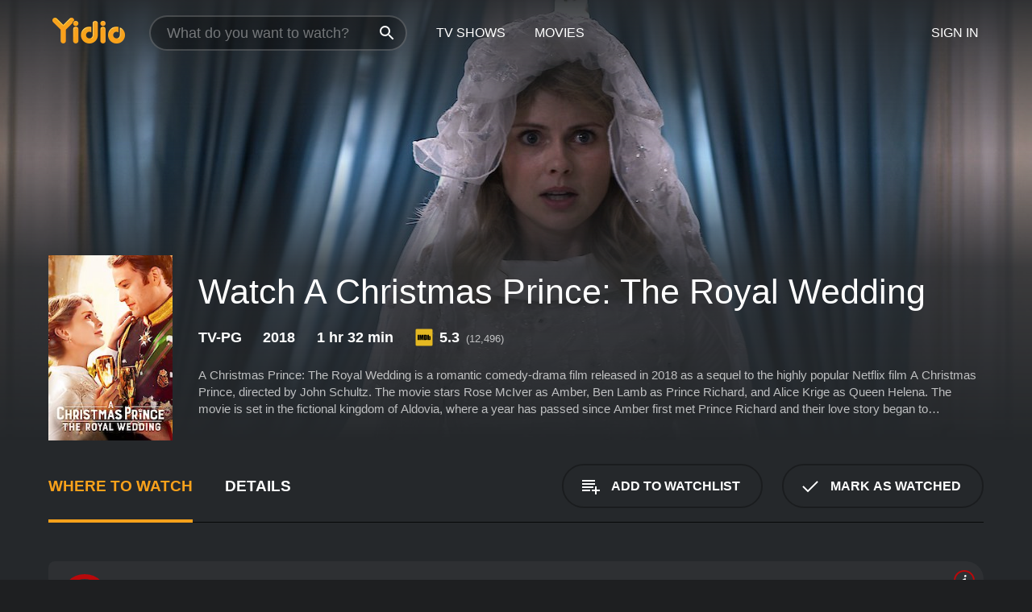

--- FILE ---
content_type: text/html; charset=UTF-8
request_url: https://www.yidio.com/movie/a-christmas-prince-the-royal-wedding/178432
body_size: 10277
content:
<!doctype html>
<html  lang="en" xmlns:og="http://opengraphprotocol.org/schema/" xmlns:fb="http://www.facebook.com/2008/fbml">
<head prefix="og: http://ogp.me/ns# fb: http://ogp.me/ns/fb# video: http://ogp.me/ns/video#">
<title>Watch  A Christmas Prince: The Royal Wedding Online | 2018 Movie | Yidio</title>
<meta charset="utf-8" />
<meta http-equiv="X-UA-Compatible" content="IE=edge,chrome=1" />
<meta name="description" content="Watch A Christmas Prince: The Royal Wedding Online. A Christmas Prince: The Royal Wedding the 2018 Movie, Trailers, Videos and more at Yidio." />
<meta name="viewport" content="width=device-width, initial-scale=1, minimum-scale=1" />

 
 


<link href="https://fonts.googleapis.com" rel="preconnect">

<link rel="icon" href="//cfm.yidio.com/favicon-16.png" sizes="16x16"/>
<link rel="icon" href="//cfm.yidio.com/favicon-32.png" sizes="32x32"/>
<link rel="icon" href="//cfm.yidio.com/favicon-96.png" sizes="96x96"/>
<link rel="icon" href="//cfm.yidio.com/favicon-128.png" sizes="128x128"/>
<link rel="icon" href="//cfm.yidio.com/favicon-192.png" sizes="192x192"/>
<link rel="icon" href="//cfm.yidio.com/favicon-228.png" sizes="228x228"/>
<link rel="shortcut icon" href="//cfm.yidio.com/favicon-196.png" sizes="196x196"/>
<link rel="apple-touch-icon" href="//cfm.yidio.com/favicon-152.png" sizes="152x152"/>
<link rel="apple-touch-icon" href="//cfm.yidio.com/favicon-180.png" sizes="180x180"/>

<link rel="alternate" href="android-app://com.yidio.androidapp/yidio/movie/178432" />
<link rel="alternate" href="ios-app://664306931/yidio/movie/178432" />


<link href="https://www.yidio.com/movie/a-christmas-prince-the-royal-wedding/178432" rel="canonical" />
<meta property="og:title" content="A Christmas Prince: The Royal Wedding"/> 
<meta property="og:url" content="https://www.yidio.com/movie/a-christmas-prince-the-royal-wedding/178432"/> 
<meta property="og:image" content="//cfm.yidio.com/images/movie/178432/poster-180x270.jpg"/> 
<meta property="fb:app_id" content="54975784392"/> 
<meta property="og:description" content="A Christmas Prince: The Royal Wedding is a romantic comedy-drama film released in 2018 as a sequel to the highly popular Netflix film A Christmas Prin..."/> 
<meta property="og:site_name" content="Yidio"/> 
<meta property="og:type" content="video.movie" /> 
<script async src="https://www.googletagmanager.com/gtag/js?id=G-6PLMJX58PB"></script>

<script>
    /* ==================
        Global variables
       ================== */

	
	var globals={};
    
	var page = 'redesign/movie';
	globals.page = 'redesign/movie';
	
	var _bt = '';
    var baseUrl = 'https://www.yidio.com/';
    var cdnBaseUrl = '//cfm.yidio.com/';
    var appUrl = 'yidio://top-picks';
    var country = 'US';
    var fbAppId = '';
    var fbAppPerms = 'email,public_profile';
    var premiumUser = '';
	var user_premium_channels  = [];
	var MAIN_RANDOM_VARIABLE = "";
	var overlay_timer = 1000;
	var overlay_position = 200;
	var new_question_ads = 0;
	var new_movie_ads = 0;
	var new_links_ads = 0;
	var new_show_dir_ads = 0;
	var new_movie_dir_ads = 0;
	var random_gv = '';
	var yzd = '681085450379';
	globals.header_t_source = '';
	globals.utm_source = '';
	globals.utm_medium = '';
	globals.utm_campaign = '';
	globals.utm_term = '';
	globals.utm_content = '';
	globals.pid = '';
	globals.title = 'A Christmas Prince: The Royal Wedding';
    
	
	var src_tt = '1';
	
	
			globals.contentId = "178432";
				globals.header_all_utm_params = '';
					globals.link_id = "178432";
		
					

    /* =============================
        Initialize Google Analytics
       ============================= */
	
    window.dataLayer = window.dataLayer || []; function gtag() {dataLayer.push(arguments);}
	
    gtag('js', new Date());
	gtag('config', 'G-6PLMJX58PB');
    
    /* ==================
        GA Error logging
       ================== */
    
	window.onerror = function(message, file, line, col, error) {
		var gaCategory = 'Errors';
		if (typeof page != 'undefined' && page != '') gaCategory = 'Errors (' + page + ')';
		
		var url = window.location.href;
		var gaLabel = '[URL]: ' + url;
		if (file != '' && file != url) gaLabel += ' [File]: ' + file;
		if (error != 'undefined' && error != null) label += ' [Trace]: ' + error.stack;
		gaLabel += ' [User Agent]: ' + navigator.userAgent;
		
		gtag('event', '(' + line + '): ' + message, { 'event_category': gaCategory, 'event_label': gaLabel });
		console.log('[Error]: ' + message + ' ' + gaLabel);
	}
	
	/* =======================
	    Initialize Optimizely
	   ======================= */
    
    window['optimizely'] = window['optimizely'] || [];
    
	/* ===============================
	    Handle in-source image errors
	   =============================== */
	
	const onImgError = (event) => {
		event.target.classList.add('error');
	};
	
	const onImgLoad = (event) => {
		event.target.classList.add('loaded');
	};
	
    
	
			globals.user_id = 0;
	</script>




<script defer src="//cfm.yidio.com/redesign/js/main.js?version=188" crossorigin="anonymous"></script>

	<script defer src="//cfm.yidio.com/redesign/js/detail.js?version=59" crossorigin="anonymous"></script>









	<style>

		/* ========
		    Global
		   ======== */
		
		* {
			transition: none;
		}
		
		h1, h2, h3, h4, p, blockquote, figure, ol, ul {
			margin: 0;
			padding: 0;
		}
		
		a {
			color: inherit;
			transition-duration: 0;
		}
		
		a:visited {
			color: inherit;
		}
		
		a:not(.border), button, .button {
			color: inherit;
		}
		
		
		img[data-src],
		img[onerror] {
			opacity: 0;
		}
		
		img[onerror].loaded {
			opacity: 1;
		}
		
		img {
			max-width: 100%;
			height: auto;
		}
		
		button {
			background: none;
			border: 0;
			border-color: rgba(0,0,0,0);
			font: inherit;
			padding: 0;
		}
		
		main {
			padding-top: 82px;
		}
		
		body {
			opacity: 0;
			font: 16px/1 'Open Sans', sans-serif;
			font-weight: 400;
			margin: 0;
		}
		
		header {
			position: fixed;
			z-index: 50;
			width: 100%;
			height: 82px;
			box-sizing: border-box;
			color: white;
		}
		
		header nav {
			position: absolute;
			width: 100%;
			height: 100%;
			box-sizing: border-box;
			padding: 0 47px;
		}
		
		header nav li {
			height: 100%;
			position: relative;
			float: left;
		}
		
		header nav a {
			display: block;
			text-transform: uppercase;
			text-align: center;
			line-height: 82px;
			padding: 0 18px;
		}
		
		header nav li.selected a {
			color: #f9a11b;
		}
		
		header nav .logo svg {
			margin-top: 23px;
		}
		
		header nav .search {
			width: 320px;
			padding: 19px 0;
			margin: 0 18px 0 12px;
		}
		
		header nav .search .icon {
			position: absolute;
			top: 29px;
			right: 13px;
			z-index: 20;
			width: 24px;
			height: 24px;
		}
		
		header nav .search input {
			width: 100%;
			height: 44px;
			border: 0;
			box-sizing: border-box;
			font-size: 110%;
			font-weight: 300;
			margin-bottom: 18px;
		}
		
		header nav .account {
			position: absolute;
			right: 0;
		}
		
		header nav .account li {
			float: right;
		}
		
		header nav li.sign-in {
			margin-right: 48px;
		}
		
		header nav a .border {
			display: inline;
			border: 2px solid #f9a11b;
			padding: 6px 16px;
		}
		
		@media only screen and (min-width: 1920px) {
			
			.main-wrapper {
				max-width: 1920px;
				margin: 0 auto;
			}
			
		}
		
	</style>




	
		<style>

			/* ==============
			    Detail Pages
			   ============== */
			
			body {
				color: white;
			}
			
			.masthead {
				display: flex;
				flex-direction: column;
				justify-content: flex-end;
				position: relative;
				overflow: hidden;
				margin-top: -82px;
				padding-top: 82px;
				box-sizing: border-box;
				height: 76vh;
				max-height: 56.25vw;
				min-height: 450px;
				font-size: 1.2vw;
				color: white;
			}
			
			.masthead .background {
				display: block;
				position: absolute;
				top: 0;
				left: 0;
				width: 100%;
				height: 100%;
			}
			
			.masthead .content {
				display: flex;
				align-items: center;
				z-index: 10;
				padding: 10vw 60px 0 60px;
			}
			
			.masthead .poster {
				position: relative;
				flex-shrink: 0;
				margin-right: 2.5vw;
				height: 18vw;
				width: 12vw;
			}
			
			.masthead .details {
				padding: 2vw 0;
			}
			
			.masthead .details h1 {
				font-size: 280%;
				font-weight: 400;
				margin-top: -0.3vw;
			}
			
			.masthead .details .tagline {
				font-size: 160%;
				font-weight: 300;
				font-style: italic;
				margin-top: 1vw;
			}
			
			.masthead .details .attributes {
				display: flex;
				align-items: center;
				font-size: 120%;
				font-weight: 700;
				margin-top: 1.9vw;
			}
			
			.masthead .details .attributes li {
				display: flex;
				align-items: center;
				margin-right: 2.1vw;
			}
			
			.masthead .details .attributes .icon {
				width: 1.7vw;
				height: 1.7vw;
				margin-right: 0.6vw;
			}
			
			.masthead .details .description {
				display: -webkit-box;
				-webkit-box-orient: vertical;
				line-height: 1.4em;
				max-height: 4.2em;
				color: rgba(255,255,255,0.7);
				overflow: hidden;
				margin-top: 2vw;
				text-overflow: ellipsis;
			}
			
			nav.page {
				display: flex;
				margin: 12px 60px 48px 60px;
				border-bottom: 1px solid rgba(0,0,0,0.8);
				padding: 19px 0;
			}
			
			nav.page > div {
				display: flex;
				margin: -20px;
			}
			
			nav.page label {
				display: flex;
				align-items: center;
				margin: 0 20px;
				font-weight: 600;
				text-transform: uppercase;
			}
			
			nav.page .sections label {
				font-size: 120%;
			}
			
			input[name=section] {
				display: none;
			}
			
			input[name=section]:nth-child(1):checked ~ nav.page .sections label:nth-child(1),
			input[name=section]:nth-child(2):checked ~ nav.page .sections label:nth-child(2),
			input[name=section]:nth-child(3):checked ~ nav.page .sections label:nth-child(3) {
				color: #f9a11b;
				box-shadow: inset 0 -4px #f9a11b;
			}
			
			nav.page .actions {
				margin-left: auto;
				margin-right: -12px;
			}
			
			nav.page .button.border {
				margin: 18px 12px;
			}
			
			.page-content {
				display: flex;
				margin: 48px 60px;
			}
			
			.button.border {
				display: flex;
				align-items: center;
				text-transform: uppercase;
				font-weight: 600;
				border: 2px solid rgba(0,0,0,0.3);
				padding: 0 1vw;
			}
			
			.button.border .icon {
				display: flex;
				align-items: center;
				justify-content: center;
				width: 4vw;
				height: 4vw;
			}
			
			.episodes .seasons span {
				border: 2px solid rgba(0,0,0,0.3);
			}
			
			.episodes .seasons input.unavailable + span {
				color: rgba(255,255,255,0.2);
				background: rgba(0,0,0,0.3);
				border-color: rgba(0,0,0,0);
			}
			
			.episodes .seasons input:checked + span {
				color: rgba(0,0,0,0.8);
				background: #f9a11b;
				border-color: #f9a11b;
				cursor: default;
			}
			
			/* Display ads */
			
			.tt.display ins {
				display: block;
			}
			
			@media only screen and (min-width: 1025px) {
				.page-content .column:nth-child(2) .tt.display ins {
					width: 300px;
				}
			}
			
			@media only screen and (min-width: 1440px) {
				
				.masthead {
					font-size: 1.1em;
				}
				
				.masthead .content {
					padding: 144px 60px 0 60px;
				}
				
				.masthead .poster {
					margin-right: 36px;
					height: 270px;
					width: 180px;
				}
				
				.masthead .details {
					padding: 16px 0;
				}
				
				.masthead .details h1 {
					margin-top: -8px;
				}
				
				.masthead .details .tagline {
					margin-top: 16px;
				}
				
				.masthead .details .attributes {
					margin-top: 28px;
				}
				
				.masthead .details .attributes li {
					margin-right: 32px;
				}
				
				.masthead .details .attributes .icon {
					width: 24px;
					height: 24px;
					margin-right: 8px;
				}
				
				.masthead .details .attributes .imdb .count {
					font-size: 70%;
					font-weight: 400;
				}
				
				.masthead .details .description {
					max-width: 1200px;
					margin-top: 26px;
				}
				
				.button.border {
					padding: 0 16px;
				}
				
				.button.border .icon {
					width: 48px;
					height: 48px;
				}
				
			}
			
			@media only screen and (min-width: 1920px) {
				
				.masthead {
					max-height: 960px;
				}
				
			}

		</style>
	


<link rel="preload" href="https://fonts.googleapis.com/css?family=Open+Sans:300,400,600,700" media="print" onload="this.media='all'">

<link rel="stylesheet" href="//cfm.yidio.com/redesign/css/main.css?version=89" media="print" onload="this.media='all'">

	<link rel="stylesheet" href="//cfm.yidio.com/redesign/css/detail.css?version=29" media="print" onload="this.media='all'">
	<link rel="stylesheet" href="//cfm.yidio.com/mobile/css/video-js.css?version=2" media="print" onload="this.media='all'">




 
	<script>
		// Display page content when last CSS is loaded

		var css = document.querySelectorAll('link[rel=stylesheet]');
		var count = css.length;
		var lastCSS = css[count - 1];

		lastCSS.addEventListener('load', function() {
			document.querySelector('body').classList.add('css-loaded');
		});
	</script>



</head>
<body class="movie" >
		
	

			<div class="main-wrapper">
			  	<header  class="transparent" >
                <nav>
					<ul class="main">
						<li class="logo"> 
							<a href="https://www.yidio.com/" title="Yidio">
								<img srcset="//cfm.yidio.com/redesign/img/logo-topnav-1x.png 1x, //cfm.yidio.com/redesign/img/logo-topnav-2x.png 2x" width="90" height="32" alt="Yidio" />
							</a>
						</li>
						                            <li class="search">
                                <div class="icon"></div>
                                <input type="text" autocomplete="off" placeholder="What do you want to watch?"/>
                            </li>
                            <li class="tv-shows">
                                <div class="highlight"></div>
                                <a href="https://www.yidio.com/tv-shows">TV Shows</a>
                            </li>
                            <li class="movies">
                                <div class="highlight"></div>
                                <a href="https://www.yidio.com/movies">Movies</a>
                            </li>
                           
					</ul>
					<ul class="account">
                   						<li class="sign-in">
							<div class="sign-in-link">Sign In</div>
						</li>
						                     
					</ul>
				</nav>
			</header>
			            <main>

        		<!-- For pure CSS page section selecting -->
		<input type="radio" id="where-to-watch" name="section" value="where-to-watch" checked>
				<input type="radio" id="details" name="section" value="details">		
		<div class="masthead">
			<div class="content">
				<div class="poster movie">
                					<img src="//cfm.yidio.com/images/movie/178432/poster-180x270.jpg" srcset="//cfm.yidio.com/images/movie/178432/poster-180x270.jpg 1x, //cfm.yidio.com/images/movie/178432/poster-360x540.jpg 2x" alt="A Christmas Prince: The Royal Wedding" crossOrigin="anonymous"/>
				                </div>
				<div class="details">
					<h1>Watch A Christmas Prince: The Royal Wedding</h1>
										                    <ul class="attributes">
						<li>TV-PG</li>						<li>2018</li>						<li>1 hr 32 min</li>						<li class="imdb">
							<svg class="icon" xmlns="http://www.w3.org/2000/svg" xmlns:xlink="http://www.w3.org/1999/xlink" width="24" height="24" viewBox="0 0 24 24"><path d="M0 0h24v24H0z" fill="rgba(0,0,0,0)"/><path d="M21.946.5H2.054A1.65 1.65 0 0 0 .501 2.029L.5 21.946a1.64 1.64 0 0 0 1.491 1.551.311.311 0 0 0 .043.003h19.932a.396.396 0 0 0 .042-.002 1.65 1.65 0 0 0 1.492-1.637V2.14A1.648 1.648 0 0 0 21.982.502L21.946.5z" fill="#e5b922"/><path d="M3.27 8.416h1.826v7.057H3.27zm5.7 0l-.42 3.3-.48-3.3H5.713v7.057H7.3l.006-4.66.67 4.66h1.138l.643-4.763v4.763h1.592V8.416zm5.213 7.057a5.116 5.116 0 0 0 .982-.071 1.18 1.18 0 0 0 .546-.254.924.924 0 0 0 .311-.5 5.645 5.645 0 0 0 .098-1.268v-2.475a8.333 8.333 0 0 0-.071-1.345 1.224 1.224 0 0 0-.3-.617 1.396 1.396 0 0 0-.715-.404 7.653 7.653 0 0 0-1.696-.123h-1.365v7.057zm.02-5.783a.273.273 0 0 1 .136.195 3.079 3.079 0 0 1 .033.617v2.736a2.347 2.347 0 0 1-.091.858c-.06.1-.22.163-.48.163V9.625a.839.839 0 0 1 .404.066zm2.535-1.274v7.057h1.645l.1-.448a1.528 1.528 0 0 0 .494.41 1.658 1.658 0 0 0 .649.13 1.209 1.209 0 0 0 .747-.227 1.007 1.007 0 0 0 .402-.539 4.108 4.108 0 0 0 .085-.943v-1.982a6.976 6.976 0 0 0-.033-.832.988.988 0 0 0-.163-.402.967.967 0 0 0-.409-.319 1.673 1.673 0 0 0-.631-.111 1.842 1.842 0 0 0-.656.123 1.556 1.556 0 0 0-.487.383v-2.3zm2.372 5.35a2.417 2.417 0 0 1-.052.643c-.032.1-.18.137-.292.137a.212.212 0 0 1-.214-.129 1.818 1.818 0 0 1-.058-.598v-1.87a2.042 2.042 0 0 1 .052-.598.204.204 0 0 1 .208-.117c.1 0 .26.04.298.137a1.775 1.775 0 0 1 .059.578z" fill="#010101"/></svg>
							<div class="score">5.3<span class="count">&nbsp;&nbsp;(12,496)</span></div>
						</li>											</ul>
                    										<div class="description">
						<div class="container"><p>A Christmas Prince: The Royal Wedding is a romantic comedy-drama film released in 2018 as a sequel to the highly popular Netflix film A Christmas Prince, directed by John Schultz. The movie stars Rose McIver as Amber, Ben Lamb as Prince Richard, and Alice Krige as Queen Helena. The movie is set in the fictional kingdom of Aldovia, where a year has passed since Amber first met Prince Richard and their love story began to unfold.</p><p>Amber has been waiting for a year for Prince Richard to propose, and finally, the time has come. The Prince pops the question in the most romantic way possible, and Amber, of course, says yes. The couple announces their engagement to the world and sets a date for the royal wedding. Amber's excitement about her upcoming nuptials is palpable, and she dives headfirst into wedding planning with an enthusiasm that's both endearing and slightly overwhelming.</p><p>However, as the big day approaches, Amber starts to feel the pressure of her new role as a future Queen. She is suddenly thrust into the public eye and has to navigate the complicated world of etiquette, wardrobe, and diplomacy. To make matters worse, she also discovers that her fianc&Atilde;&copy; is being pressured by his advisors to make some unpopular decisions that could ruin his reputation and the kingdom's stability.</p><p>As Amber tries to figure out how to handle her new responsibilities, she also has to deal with an intrusive reporter who is determined to uncover scandalous secrets about the royal family. Meanwhile, her father, a small-town blogger with a heart of gold, is struggling to come to terms with his daughter's upcoming wedding and the changes it will bring to their lives.</p><p>Despite the challenges they face, Amber and Richard remain deeply in love and committed to each other. They work together to find a way to balance their personal happiness with their responsibilities to their country, and they ultimately come up with an unconventional plan that will allow them to have their happily ever after without compromising their values.</p><p>The movie is a heartwarming and light-hearted romantic comedy that is perfect for the holiday season. It is filled with moments of humor, romance, and drama that will keep viewers engaged from start to finish. The chemistry between the actors is strong, and they do a great job of bringing their characters to life. The stunning scenery and gorgeous costumes add to the film's overall charm and make it a pleasure to watch.</p><p>In addition to its entertainment value, the movie also has some important messages about love, family, and responsibility. It shows that true love can conquer all, but that it takes hard work and compromise to make a relationship work. It also emphasizes the importance of family, even in times of change and upheaval. And, it explores the idea that being a good monarch is not just about power and prestige, but also about leadership, empathy, and making difficult choices.</p><p>Overall, A Christmas Prince: The Royal Wedding is a delightful and heartwarming film that is sure to appeal to fans of romantic comedies and fairy tales. It offers a sweet escape from the stresses of everyday life and reminds us that love and a little bit of magic can make anything possible.</p>
						<p>
                       	A Christmas Prince: The Royal Wedding is a 2018 romance movie with a runtime of 1 hour and 32 minutes. 
                        It has received moderate reviews from critics and viewers, who have given it an IMDb score of 5.3.                    	</p>						</div>
					</div>
									</div>
			</div>
			<div class="background ">				<img src="//cfm.yidio.com/images/movie/178432/backdrop-1280x720.jpg" width="100%" alt="A Christmas Prince: The Royal Wedding" crossOrigin="anonymous"/>			</div>
		</div>
		
		<nav class="page">
			<div class="sections">
				<label for="where-to-watch">Where to Watch</label>
								<label for="details">Details</label>			</div>
			<div class="actions">
				<button type="button" class="button border action watchlist" data-type="movie" data-id="178432">
					<div class="icon"></div>
					<div class="label">Add to Watchlist</div>
				</button>
				<button type="button" class="button border action watched" data-type="movie" data-id="178432">
					<div class="icon"></div>
					<div class="label">Mark as Watched</span>
				</button>
			</div>
		</nav>
		
		<div class="page-content">
			<div class="column">
				<section class="where-to-watch">
					
                    
					                    				<div class="sources movie">
			<a href="https://www.yidio.com/movie/a-christmas-prince-the-royal-wedding/178432/watch/1766699057?source_order=1&total_sources=12" target="_blank" rel="noopener nofollow" class="source provider-12" data-name="Netflix" data-provider-id="12" data-provider-domain="netflix.com" data-signup-url="/outgoing/netflix?type=87&type_variation=0&from=mobile&device=pc&ad_placement=source overlay&ad_placement=source overlay&source_order=1&total_sources=12" data-type="sub">
								<div class="play-circle" style="border-color:#b9090b"></div>
								<div class="content">
								<div class="logo">
									<img class="primary" src="[data-uri]" data-src="//cfm.yidio.com/mobile/img/sources/12/logo-180h.png" alt="Netflix"/>
									
								</div>
								<div class="label">Netflix Subscribers</div>
								</div>
								<button type="button" class="icons" aria-label="source info">
								<div class="icon info" style="border-color:#b9090b"></div>
							</button>
							</a>
			</div>
                    				</section>
				                				<section class="details">
					                    <div class="description">
						<div class="name">Description</div>
						<div class="value"></div>
					</div>
												<div class="where-to-watch">
							<div class="name">Where to Watch A Christmas Prince: The Royal Wedding</div>
							<div class="value">
							A Christmas Prince: The Royal Wedding is available to watch, stream, download and  on demand at Netflix. Some platforms allow you to rent A Christmas Prince: The Royal Wedding for a limited time or purchase the movie and download it to your device.							</div>
						</div>
											                    					<ul class="links">
						                        <li>
							<div class="name">Genres</div>
							<div class="value">
								<a href="https://www.yidio.com/movies/romance" title="Romance">Romance</a> <a href="https://www.yidio.com/movies/comedy" title="Comedy">Comedy</a> <a href="https://www.yidio.com/movies/tv-movie" title="TV Movie">TV Movie</a> 
							</div>
						</li>
                                                						<li>
							<div class="name">Cast</div>
							<div class="value">
								<div>Rose McIver</div><div>Ben Lamb</div><div>Alice Krige</div>
							</div>
						</li>
                                                						<li>
							<div class="name">Director</div>
							<div class="value">
								<div>John Schultz</div>
							</div>
						</li>
                        					</ul>
                    										<ul class="attributes">
						                        <li>
							<div class="name">Release Date</div>
							<div class="value">2018</div>
						</li>
                        						                        <li>
							<div class="name">MPAA Rating</div>
							<div class="value">TV-PG</div>
						</li>
                                                						<li>
							<div class="name">Runtime</div>
							<div class="value">1 hr 32 min</div>
						</li>
                                                						<li>
							<div class="name">Language</div>
							<div class="value">English</div>
						</li>
                                               						<li>
							<div class="name">IMDB Rating</div>
							<div class="value">5.3<span class="count">&nbsp;&nbsp;(12,496)</span></div>
						</li>
                        											</ul>
                    				</section>
                			</div>
            		</div>
				<div class="browse-sections recommendations">
			            <section>
				<div class="title">Stream Movies Like A Christmas Prince: The Royal Wedding</div>
				<div class="slideshow poster-slideshow">
					<a class="movie" href="https://www.yidio.com/movie/coins-for-love/223339">
								<div class="poster"><img class="poster" loading="lazy" src="//cfm.yidio.com/images/movie/223339/poster-193x290.jpg" width="100%" alt=""></div>
								<div class="content"><div class="title">Coins For Love</div></div>
							</a><a class="movie" href="https://www.yidio.com/movie/a-brush-with-christmas/239518">
								<div class="poster"><img class="poster" loading="lazy" src="//cfm.yidio.com/images/movie/239518/poster-193x290.jpg" width="100%" alt=""></div>
								<div class="content"><div class="title">A Brush With Christmas</div></div>
							</a><a class="movie" href="https://www.yidio.com/movie/a-christmas-wish/210235">
								<div class="poster"><img class="poster" loading="lazy" src="//cfm.yidio.com/images/movie/210235/poster-193x290.jpg" width="100%" alt=""></div>
								<div class="content"><div class="title">A Christmas Wish</div></div>
							</a><a class="movie" href="https://www.yidio.com/movie/the-mistletoe-promise/213362">
								<div class="poster"><img class="poster" loading="lazy" src="//cfm.yidio.com/images/movie/213362/poster-193x290.jpg" width="100%" alt=""></div>
								<div class="content"><div class="title">The Mistletoe Promise</div></div>
							</a><a class="movie" href="https://www.yidio.com/movie/we-need-a-little-christmas/238579">
								<div class="poster"><img class="poster" loading="lazy" src="//cfm.yidio.com/images/movie/238579/poster-193x290.jpg" width="100%" alt=""></div>
								<div class="content"><div class="title">We Need a Little Christmas</div></div>
							</a><a class="movie" href="https://www.yidio.com/movie/a-very-merry-bridesmaid/233209">
								<div class="poster"><img class="poster" loading="lazy" src="//cfm.yidio.com/images/movie/233209/poster-193x290.jpg" width="100%" alt=""></div>
								<div class="content"><div class="title">A Very Merry Bridesmaid</div></div>
							</a><a class="movie" href="https://www.yidio.com/movie/my-argentine-heart/254890">
								<div class="poster"><img class="poster" loading="lazy" src="//cfm.yidio.com/images/movie/254890/poster-193x290.jpg" width="100%" alt=""></div>
								<div class="content"><div class="title">My Argentine Heart</div></div>
							</a><a class="movie" href="https://www.yidio.com/movie/one-perfect-match/244041">
								<div class="poster"><img class="poster" loading="lazy" src="//cfm.yidio.com/images/movie/244041/poster-193x290.jpg" width="100%" alt=""></div>
								<div class="content"><div class="title">One Perfect Match</div></div>
							</a><a class="movie" href="https://www.yidio.com/movie/renovation-romance/253133">
								<div class="poster"><img class="poster" loading="lazy" src="//cfm.yidio.com/images/movie/253133/poster-193x290.jpg" width="100%" alt=""></div>
								<div class="content"><div class="title">Renovation Romance</div></div>
							</a><a class="movie" href="https://www.yidio.com/movie/a-country-music-christmas/253871">
								<div class="poster"><img class="poster" loading="lazy" src="//cfm.yidio.com/images/movie/253871/poster-193x290.jpg" width="100%" alt=""></div>
								<div class="content"><div class="title">A Country Music Christmas</div></div>
							</a>
				</div>
			</section>
						            <section><div class="title">Top Movies</div>
						<div class="slideshow poster-slideshow">
						<a class="movie" href="https://www.yidio.com/movie/the-hunger-games/32213">
								<div class="poster"><img class="poster" loading="lazy" src="//cfm.yidio.com/images/movie/32213/poster-193x290.jpg" width="100%" alt=""></div>
								<div class="content"><div class="title">The Hunger Games</div></div>
							</a><a class="movie" href="https://www.yidio.com/movie/harry-potter-and-the-sorcerers-stone/18564">
								<div class="poster"><img class="poster" loading="lazy" src="//cfm.yidio.com/images/movie/18564/poster-193x290.jpg" width="100%" alt=""></div>
								<div class="content"><div class="title">Harry Potter and the Sorcerer's Stone</div></div>
							</a><a class="movie" href="https://www.yidio.com/movie/the-housemaid/31437">
								<div class="poster"><img class="poster" loading="lazy" src="//cfm.yidio.com/images/movie/31437/poster-193x290.jpg" width="100%" alt=""></div>
								<div class="content"><div class="title">The Housemaid</div></div>
							</a><a class="movie" href="https://www.yidio.com/movie/me-before-you/59757">
								<div class="poster"><img class="poster" loading="lazy" src="//cfm.yidio.com/images/movie/59757/poster-193x290.jpg" width="100%" alt=""></div>
								<div class="content"><div class="title">Me Before You</div></div>
							</a><a class="movie" href="https://www.yidio.com/movie/titanic/15722">
								<div class="poster"><img class="poster" loading="lazy" src="//cfm.yidio.com/images/movie/15722/poster-193x290.jpg" width="100%" alt=""></div>
								<div class="content"><div class="title">Titanic</div></div>
							</a><a class="movie" href="https://www.yidio.com/movie/uncut-gems/211660">
								<div class="poster"><img class="poster" loading="lazy" src="//cfm.yidio.com/images/movie/211660/poster-193x290.jpg" width="100%" alt=""></div>
								<div class="content"><div class="title">Uncut Gems</div></div>
							</a><a class="movie" href="https://www.yidio.com/movie/how-the-grinch-stole-christmas/62432">
								<div class="poster"><img class="poster" loading="lazy" src="//cfm.yidio.com/images/movie/62432/poster-193x290.jpg" width="100%" alt=""></div>
								<div class="content"><div class="title">How the Grinch Stole Christmas</div></div>
							</a><a class="movie" href="https://www.yidio.com/movie/it/63837">
								<div class="poster"><img class="poster" loading="lazy" src="//cfm.yidio.com/images/movie/63837/poster-193x290.jpg" width="100%" alt=""></div>
								<div class="content"><div class="title">It</div></div>
							</a><a class="movie" href="https://www.yidio.com/movie/twilight/29116">
								<div class="poster"><img class="poster" loading="lazy" src="//cfm.yidio.com/images/movie/29116/poster-193x290.jpg" width="100%" alt=""></div>
								<div class="content"><div class="title">Twilight</div></div>
							</a><a class="movie" href="https://www.yidio.com/movie/john-wick/46767">
								<div class="poster"><img class="poster" loading="lazy" src="//cfm.yidio.com/images/movie/46767/poster-193x290.jpg" width="100%" alt=""></div>
								<div class="content"><div class="title">John Wick</div></div>
							</a><a class="movie" href="https://www.yidio.com/movie/mean-girls/22118">
								<div class="poster"><img class="poster" loading="lazy" src="//cfm.yidio.com/images/movie/22118/poster-193x290.jpg" width="100%" alt=""></div>
								<div class="content"><div class="title">Mean Girls</div></div>
							</a><a class="movie" href="https://www.yidio.com/movie/the-sound-of-music/1850">
								<div class="poster"><img class="poster" loading="lazy" src="//cfm.yidio.com/images/movie/1850/poster-193x290.jpg" width="100%" alt=""></div>
								<div class="content"><div class="title">The Sound of Music</div></div>
							</a>
						</div></section><section><div class="title">Also directed by John Schultz</div>
						<div class="slideshow poster-slideshow">
						<a class="movie" href="https://www.yidio.com/movie/when-zachary-beaver-came-to-town/21321">
								<div class="poster"><img class="poster" loading="lazy" src="//cfm.yidio.com/images/movie/21321/poster-193x290.jpg" width="100%" alt=""></div>
								<div class="content"><div class="title">When Zachary Beaver Came to Town</div></div>
							</a><a class="movie" href="https://www.yidio.com/movie/like-mike/19710">
								<div class="poster"><img class="poster" loading="lazy" src="//cfm.yidio.com/images/movie/19710/poster-193x290.jpg" width="100%" alt=""></div>
								<div class="content"><div class="title">Like Mike</div></div>
							</a><a class="movie" href="https://www.yidio.com/movie/drive-me-crazy/16738">
								<div class="poster"><img class="poster" loading="lazy" src="//cfm.yidio.com/images/movie/16738/poster-193x290.jpg" width="100%" alt=""></div>
								<div class="content"><div class="title">Drive Me Crazy</div></div>
							</a><a class="movie" href="https://www.yidio.com/movie/a-christmas-prince-the-royal-baby/210888">
								<div class="poster"><img class="poster" loading="lazy" src="//cfm.yidio.com/images/movie/210888/poster-193x290.jpg" width="100%" alt=""></div>
								<div class="content"><div class="title">A Christmas Prince: The Royal Baby</div></div>
							</a><a class="movie" href="https://www.yidio.com/movie/judy-moody-and-the-not-bummer-summer/32349">
								<div class="poster"><img class="poster" loading="lazy" src="//cfm.yidio.com/images/movie/32349/poster-193x290.jpg" width="100%" alt=""></div>
								<div class="content"><div class="title">Judy Moody and the NOT Bummer Summer</div></div>
							</a><a class="movie" href="https://www.yidio.com/movie/the-honeymooners/23337">
								<div class="poster"><img class="poster" loading="lazy" src="//cfm.yidio.com/images/movie/23337/poster-193x290.jpg" width="100%" alt=""></div>
								<div class="content"><div class="title">The Honeymooners</div></div>
							</a><a class="movie" href="https://www.yidio.com/movie/bandwagon/14533">
								<div class="poster"><img class="poster" loading="lazy" src="//cfm.yidio.com/images/movie/14533/poster-193x290.jpg" width="100%" alt=""></div>
								<div class="content"><div class="title">Bandwagon</div></div>
							</a><a class="movie" href="https://www.yidio.com/movie/aliens-in-the-attic/29929">
								<div class="poster"><img class="poster" loading="lazy" src="//cfm.yidio.com/images/movie/29929/poster-193x290.jpg" width="100%" alt=""></div>
								<div class="content"><div class="title">Aliens in the Attic</div></div>
							</a>
						</div></section><section><div class="title">Also starring Rose McIver</div>
						<div class="slideshow poster-slideshow">
						<a class="movie" href="https://www.yidio.com/movie/a-christmas-prince/105174">
						<div class="poster"><img class="poster" loading="lazy" src="//cfm.yidio.com/images/movie/105174/poster-193x290.jpg" width="100%" alt=""></div>
						<div class="content"><div class="title">A Christmas Prince</div></div>
						</a><a class="movie" href="https://www.yidio.com/show/ghosts-2021">
							<div class="poster"><img class="poster" loading="lazy" src="//cfm.yidio.com/images/tv/67570/poster-193x290.jpg" alt="" width="100%"></div>
							<div class="content"><div class="title">Ghosts</div></div>
						</a><a class="movie" href="https://www.yidio.com/show/izombie">
							<div class="poster"><img class="poster" loading="lazy" src="//cfm.yidio.com/images/tv/25816/poster-193x290.jpg" alt="" width="100%"></div>
							<div class="content"><div class="title">iZombie</div></div>
						</a><a class="movie" href="https://www.yidio.com/movie/daffodils/219013">
						<div class="poster"><img class="poster" loading="lazy" src="//cfm.yidio.com/images/movie/219013/poster-193x290.jpg" width="100%" alt=""></div>
						<div class="content"><div class="title">Daffodils</div></div>
						</a><a class="movie" href="https://www.yidio.com/movie/a-christmas-prince-the-royal-baby/210888">
						<div class="poster"><img class="poster" loading="lazy" src="//cfm.yidio.com/images/movie/210888/poster-193x290.jpg" width="100%" alt=""></div>
						<div class="content"><div class="title">A Christmas Prince: The Royal Baby</div></div>
						</a><a class="movie" href="https://www.yidio.com/show/maddigans-quest">
							<div class="poster"><img class="poster" loading="lazy" src="//cfm.yidio.com/images/tv/50374/poster-193x290.jpg" alt="" width="100%"></div>
							<div class="content"><div class="title">Maddigan's Quest</div></div>
						</a>
						</div></section>
		</div>
        </main>
        <footer>
      <div class="links">
        <nav class="main">
          <ul class="first-line">
            <li><a href="https://www.yidio.com/">Home</a></li>
            <li><a href="https://www.yidio.com/tv-shows">Top Shows</a></li>
            <li><a href="https://www.yidio.com/movies">Top Movies</a></li>
            <li><a href="https://help.yidio.com/support/home" rel="noopener noreferrer">Help</a></li>
            <li><a href="https://www.yidio.com/app/">Download App</a></li>
            <li><a href="https://www.yidio.com/aboutus">About</a></li>	
            <li><a href="https://www.yidio.com/jobs">Careers</a></li>
          </ul>
          <ul class="second-line">
            <li><span>&copy; 2026 Yidio LLC</span></li>
            <li><a href="https://www.yidio.com/privacy">Privacy Policy</a></li>
            <li><a href="https://www.yidio.com/tos">Terms of Use</a></li>
            <li><a href="https://www.yidio.com/tos#copyright">DMCA</a></li>
          </ul>
        </nav>
        <nav class="social">
          <ul>
            <li><a class="facebook" title="Facebook" href="https://www.facebook.com/Yidio" target="_blank" rel="noopener noreferrer"></a></li>
            <li><a class="twitter" title="Twitter" href="https://twitter.com/yidio" target="_blank" rel="noopener noreferrer"></a></li>
          </ul>
        </nav>
      </div>
    </footer>
        
    </div>
    
        
    <script type="application/ld+json">
{
  "@context": "http://schema.org",
  "@type": "Movie",
  "name": "A Christmas Prince: The Royal Wedding",
  "url": "https://www.yidio.com/movie/a-christmas-prince-the-royal-wedding/178432",
  "image": "https://cfm.yidio.com/images/movie/178432/poster-180x270.jpg",
  "description": "A Christmas Prince: The Royal Wedding is a romantic comedy-drama film released in 2018 as a sequel to the highly popular Netflix film A Christmas Prince, directed by John Schultz. The movie stars Rose McIver as Amber, Ben Lamb as Prince Richard, and Alice Krige as Queen Helena. The movie is set in the fictional kingdom of Aldovia, where a year has passed since Amber first met Prince Richard and their love story began to unfold.Amber has been waiting for a year for Prince Richard to propose, and finally, the time has come. The Prince pops the question in the most romantic way possible, and Amber, of course, says yes. The couple announces their engagement to the world and sets a date for the royal wedding. Amber's excitement about her upcoming nuptials is palpable, and she dives headfirst into wedding planning with an enthusiasm that's both endearing and slightly overwhelming.However, as the big day approaches, Amber starts to feel the pressure of her new role as a future Queen. She is suddenly thrust into the public eye and has to navigate the complicated world of etiquette, wardrobe, and diplomacy. To make matters worse, she also discovers that her fianc&Atilde;&copy; is being pressured by his advisors to make some unpopular decisions that could ruin his reputation and the kingdom's stability.As Amber tries to figure out how to handle her new responsibilities, she also has to deal with an intrusive reporter who is determined to uncover scandalous secrets about the royal family. Meanwhile, her father, a small-town blogger with a heart of gold, is struggling to come to terms with his daughter's upcoming wedding and the changes it will bring to their lives.Despite the challenges they face, Amber and Richard remain deeply in love and committed to each other. They work together to find a way to balance their personal happiness with their responsibilities to their country, and they ultimately come up with an unconventional plan that will allow them to have their happily ever after without compromising their values.The movie is a heartwarming and light-hearted romantic comedy that is perfect for the holiday season. It is filled with moments of humor, romance, and drama that will keep viewers engaged from start to finish. The chemistry between the actors is strong, and they do a great job of bringing their characters to life. The stunning scenery and gorgeous costumes add to the film's overall charm and make it a pleasure to watch.In addition to its entertainment value, the movie also has some important messages about love, family, and responsibility. It shows that true love can conquer all, but that it takes hard work and compromise to make a relationship work. It also emphasizes the importance of family, even in times of change and upheaval. And, it explores the idea that being a good monarch is not just about power and prestige, but also about leadership, empathy, and making difficult choices.Overall, A Christmas Prince: The Royal Wedding is a delightful and heartwarming film that is sure to appeal to fans of romantic comedies and fairy tales. It offers a sweet escape from the stresses of everyday life and reminds us that love and a little bit of magic can make anything possible.",
  "dateCreated": "2018"
  ,"genre":["Romance","Comedy","TV Movie"]
  ,"contentRating": "TV-PG",
  "duration": "1 hr 32 min",
  "inLanguage": "English"
  ,"aggregateRating":[{
  	"@type":"AggregateRating",
		"ratingCount": "12496",
		"ratingValue":	"5.3",
		"bestRating": "10",
		"worstRating": "0"	
  }]
  ,"actor": [{"@type":"Person","name": "Rose McIver"},{"@type":"Person","name": " Ben Lamb"},{"@type":"Person","name": " Alice Krige"}]
  ,"productionCompany": [{"@type":"Organization","name": ""}]
  ,"director": [{"@type":"Person","name": "John Schultz"}]
  ,"producer": [{"@type":"Person","name": "Brad Krevoy"},{"@type":"Person","name": " Nate Atkins"}]
  
}
</script>
    <script type="application/ld+json">
{
"@context": "https://schema.org",
"@type": "BreadcrumbList",
"itemListElement": [{
"@type": "ListItem",
"position": 1,
"item": {
"@id": "https://www.yidio.com/",
"name": "Home"
}
},{
"@type": "ListItem",
"position": 2,
"item": {
"@id": "https://www.yidio.com/movies/",
"name": "Movies"
}
},{
"@type": "ListItem",
"position": 3,
"item": {
"name": "A Christmas Prince: The Royal Wedding"
}
}]
}
</script>
     
    <!-- Facebook Pixel Code -->
    <script>
    !function(f,b,e,v,n,t,s){if(f.fbq)return;n=f.fbq=function(){n.callMethod?
    n.callMethod.apply(n,arguments):n.queue.push(arguments)};if(!f._fbq)f._fbq=n;
    n.push=n;n.loaded=!0;n.version='2.0';n.queue=[];t=b.createElement(e);t.async=!0;
    t.src=v;s=b.getElementsByTagName(e)[0];s.parentNode.insertBefore(t,s)}(window,
    document,'script','https://connect.facebook.net/en_US/fbevents.js');
    fbq('init', '772716306073427'); // Insert your pixel ID here.
    fbq('track', 'PageView');
    </script>
    <noscript><img height="1" width="1" style="display:none"
    src="https://www.facebook.com/tr?id=772716306073427&ev=PageView&noscript=1"
    /></noscript>
    <!-- DO NOT MODIFY -->
    <!-- End Facebook Pixel Code -->
    
          
        <!-- Reddit Pixel -->
        <script>
        !function(w,d){if(!w.rdt){var p=w.rdt=function(){p.sendEvent?p.sendEvent.apply(p,arguments):p.callQueue.push(arguments)};p.callQueue=[];var t=d.createElement("script");t.src="https://www.redditstatic.com/ads/pixel.js",t.async=!0;var s=d.getElementsByTagName("script")[0];s.parentNode.insertBefore(t,s)}}(window,document);rdt('init','t2_g3y337j');rdt('track', 'PageVisit');
        </script>
        <!-- DO NOT MODIFY UNLESS TO REPLACE A USER IDENTIFIER -->
        <!-- End Reddit Pixel -->
      
        </body>
</html>
